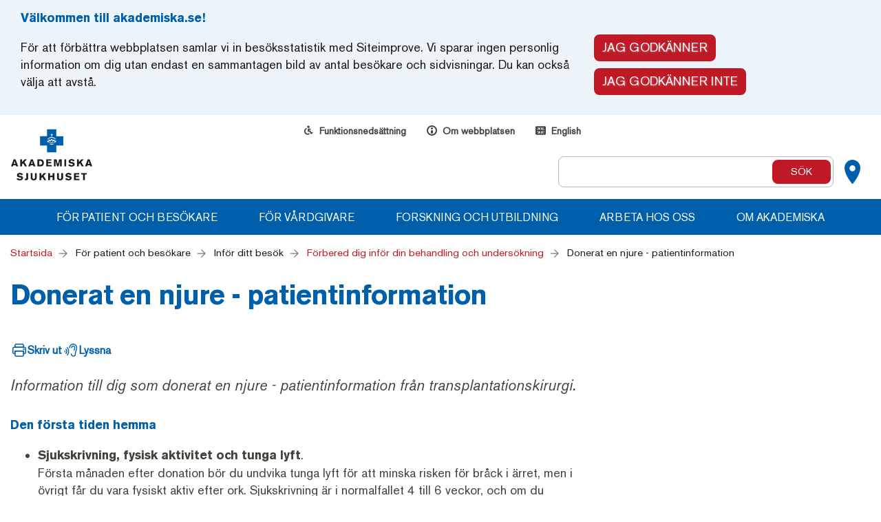

--- FILE ---
content_type: text/html; charset=utf-8
request_url: https://www.akademiska.se/for-patient-och-besokare/ditt-besok/undersokning/donerat-en-njure---patientinformation/
body_size: 11042
content:
<!DOCTYPE html>
<html lang="sv">
<head>


    <meta charset="utf-8" />
    <meta name="viewport" content="width=device-width, initial-scale=1.0" />
    <meta name="description" content="Information till dig som donerat en njure - patientinformation fr&#229;n transplantationskirurgi. " />
    <meta property="og:title" content="Donerat en njure - patientinformation" />
    <meta property="og:description" content="Information till dig som donerat en njure - patientinformation fr&#229;n transplantationskirurgi. " />
        <meta property="og:image" content="https://www.akademiska.se/contentassets/cd4ebfa557b046b3be7213310c4de9dd/genrebild-vid-delning.jpg" />
    <meta property="og:type" content="website" />
    <meta property="og:url" content="https://www.akademiska.se/for-patient-och-besokare/ditt-besok/undersokning/donerat-en-njure---patientinformation/" />

    <link href="https://www.akademiska.se/for-patient-och-besokare/ditt-besok/undersokning/donerat-en-njure---patientinformation/" rel="canonical" />

    <title>Donerat en njure - patientinformation | Akademiska</title>

    
    

    

    <link rel="stylesheet" href="/assets/css/app.main.css?nocache=1.0.0.11084">

    <!--[if IE]>
        <link rel="stylesheet" href="/assets/css/app.ie.css">
    <![endif]-->
    <!--[if IE 9]>
        <link rel="stylesheet" href="/assets/css/app.ie9.css">
    <![endif]-->
    <!--[if lt IE 9]>
        <link rel="stylesheet" href="/assets/css/app.ielt9.css">
        <script src="/assets/js/vendor.ielt9.js"></script>
    <![endif]-->


    

    <script type="text/javascript">
        var optOut = getCookie("trackerOptOut");

        if (optOut == false || optOut == null) {
            (function () {
                var sz = document.createElement('script');
                sz.type = 'text/javascript';
                sz.async = true;
                sz.src = '//siteimproveanalytics.com/js/siteanalyze_7536.js';
                var s = document.getElementsByTagName('script')[0];
                s.parentNode.insertBefore(sz, s);
            })();
        }

        function getCookie(name) {
            var nameEQ = name + "=";
            var ca = document.cookie.split(';');
            for (var i = 0; i < ca.length; i++) {
                var c = ca[i];
                while (c.charAt(0) == ' ') c = c.substring(1, c.length);
                if (c.indexOf(nameEQ) == 0) return c.substring(nameEQ.length, c.length);
            }
            return null;
        }
    </script>
</head>

<body>
    <nav aria-labelledby="skip-to-content-link">
        <a href="#skip-target" class="skip-link" id="skip-to-content-link">
            G&#229; till sidans inneh&#229;ll
        </a>
    </nav>
    
    
    <div role="complementary" aria-label="Kakor" id="cookie-bar" class="cookie-consent-sticky">
        <div class="container cookie-container">
                <div class="row">
                    <div class="col-sm-8">
                        <h4 class="cookie-header">V&#228;lkommen till akademiska.se!</h4>
                    </div>
                </div>

            <div class="row cookie-row">
                <div class="col-sm-8 cookie-text">

                    <p>F&ouml;r att&nbsp;f&ouml;rb&auml;ttra webbplatsen&nbsp;samlar vi in bes&ouml;ksstatistik&nbsp;med Siteimprove. Vi sparar ingen personlig information om dig&nbsp;utan endast en sammantagen bild av antal bes&ouml;kare&nbsp;och sidvisningar. Du kan ocks&aring; v&auml;lja att avst&aring;.</p>
                </div>
                <div class="button-group col-sm-4">
                    <button id="cookie-yes-button" class="btn btn--filled">Jag godk&#228;nner </button>
                    <button id="cookie-opt-out-button" class="btn">Jag godk&#228;nner inte</button>
                </div>
            </div>
        </div>
    </div>



<header class="">
    <script type="text/javascript">
        searchAutocompleteUrl = "https://es-eu-api03.episerver.net/PTU7HFtCHtlmMW4cMoOzr4CmxyxwtEC5/regionuppsala_index43722/";
    </script>
    <div class="container">
        <div class="logo-plus">
            <div class="logo">
                <a href="/" title="Akademiska sjukhuset - Specialister p&#229; v&#229;rd och omsorg">
                    
<img src="/globalassets/logotyper/akademiska_logo.png" alt="Logotyp" />
                </a>
            </div>

            <ul class="additional-links">
            <li>
                <div class="icon">
                    <img src="/contentassets/cd4ebfa557b046b3be7213310c4de9dd/funktionsnedsattning.svg" alt="ikon p&#229; person i rullstol" />
                </div>
                <a href="/installningar/funktionsnedsattning/">Funktionsneds&#228;ttning</a>
            </li>
            <li>
                <div class="icon">
                    <img src="/contentassets/cd4ebfa557b046b3be7213310c4de9dd/om-webbplatsen.svg" alt="ikon utropstecken" />
                </div>
                <a href="/installningar/om-webbplatsen/">Om webbplatsen</a>
            </li>
    <li class="translate">
            <img src="/frontend/img/icons/engelska.svg" alt="Ikon Engelsk flagga" />
        <a href="/en/">English</a>
    </li>
</ul>


            <ul class="support-links">
                <li class="burger-menu">
                    <a class="js-burger-nav" aria-label="Mobile menu" href="javascript: void()">
                        <div class="burger-line"></div>
                        <div class="burger-line"></div>
                        <div class="burger-line"></div>
                    </a>
                </li>
                <li class="visible-md-inline-block visible-lg-inline-block">
                    <a class="map-btn" aria-label="Kartor" href="/for-patient-och-besokare/ta-dig-till-sjukhuset/kartor/"><span>Kartor</span></a>
                </li>
                <li>
                    <a class="js-search-btn search-icon" aria-controls="search-box-mobile" role="button" data-toggle="collapse" href="#searchPanel" aria-expanded="false"><span>Search</span></a>
                    <div class="search-box">
<form Class="quick-search" action="/sok/" method="get">                                <label for="search_input" class="sr-only">S&#246;k</label>
                                <input type="text" id="search_input" name="q" class="js-search-field search-field" placeholder="">
                                <input type="submit" value="S&#246;k"/>
</form>
                    </div>
                </li>
            </ul>
            
            <div class="search-box-mobile" id="search-box-mobile" aria-hidden="true">
<form Class="quick-search" action="/sok/" method="get">                        <label for="search_input_mobile" class="sr-only">S&#246;k</label>
                        <input type="text" id="search_input_mobile" name="q" class="js-search-field search-field" placeholder="">
                        <input type="submit" value="S&#246;k" />
</form>
            </div>
        </div>
    </div>
    <nav class="main-nav" aria-label="navigation">
        <div class="container">
            <ul>
                    <li class="dropdown-parent mega-dropdown">
                            <a class="parent-link containerlink" aria-expanded="false" href="">F&#246;r patient och bes&#246;kare</a>

                            <div class="container-fluid dropdown">
                                <div class="row columns">
                                                        <div class="no-important-links column column--sections">
                        <div class="mega-dropdown-sections">
                                                        <div class="mega-dropdown-section">
                                    <h4>Ta dig till sjukhuset</h4>
                                                                    <ul>
                                                                    <li><a href="/for-patient-och-besokare/ta-dig-till-sjukhuset/adress/">Adress och kontaktuppgifter</a></li>
                            <li><a href="/for-patient-och-besokare/ta-dig-till-sjukhuset/buss/">Buss</a></li>
                            <li><a href="/for-patient-och-besokare/ta-dig-till-sjukhuset/ingangar/">Hitta till ing&#229;ng</a></li>
                            <li><a href="/for-patient-och-besokare/ta-dig-till-sjukhuset/kartor/">Kartor</a></li>
                            <li><a href="/for-patient-och-besokare/ta-dig-till-sjukhuset/parkering/">Parkering Akademiska</a></li>
                            <li><a href="/for-patient-och-besokare/ta-dig-till-sjukhuset/sjukresor/">Sjukresor</a></li>

                                    </ul>
                            </div>
                            <div class="mega-dropdown-section">
                                    <h4>Inf&#246;r ditt bes&#246;k</h4>
                                                                    <ul>
                                                                    <li><a href="/for-patient-och-besokare/ditt-besok/du-som-vantar-pa-en-kallelse/">Du som v&#228;ntar p&#229; en kallelse</a></li>
                            <li><a href="/for-patient-och-besokare/ditt-besok/for-barn-och-unga/">F&#246;r barn och unga</a></li>
                            <li><a href="/for-patient-och-besokare/ditt-besok/for-dig-som-ar-gravid/">F&#246;r dig som &#228;r gravid</a></li>
                            <li><a href="/for-patient-och-besokare/ditt-besok/undersokning/">F&#246;rbered dig inf&#246;r din behandling och unders&#246;kning</a></li>
                            <li><a href="/for-patient-och-besokare/ditt-besok/videobesok/">Videobes&#246;k</a></li>

                                    </ul>
                            </div>
                            <div class="mega-dropdown-section">
                                    <h4>Mottagningar och avdelningar</h4>
                                                                    <ul>
                                                                    <li><a href="/for-patient-och-besokare/hitta-pa-sjukhuset/a-till-o/">Alla mottagningar och avdelningar</a></li>
                            <li><a href="/for-patient-och-besokare/hitta-pa-sjukhuset/barnsjukhuset/">Barnsjukhuset</a></li>
                            <li><a href="/for-patient-och-besokare/hitta-pa-sjukhuset/barn--och-ungdomspsykiatri-bup/">Barn- och ungdomspsykiatri (BUP)</a></li>
                            <li><a href="/for-patient-och-besokare/hitta-pa-sjukhuset/provtagning/">Provtagning</a></li>
                            <li><a href="/for-patient-och-besokare/hitta-pa-sjukhuset/uppsala-care2/">Uppsala Care</a></li>

                                    </ul>
                            </div>
                            <div class="mega-dropdown-section">
                                    <h4>Tj&#228;nster och service</h4>
                                                                    <ul>
                                                                    <li><a href="/for-patient-och-besokare/pa-sjukhuset/apotek/">Apotek</a></li>
                            <li><a href="/for-patient-och-besokare/pa-sjukhuset/receptioner/">Informationsdiskar</a></li>
                            <li><a href="/for-patient-och-besokare/kontakta-oss-med-dina-fragor/vanliga-fragor-och-svar/var-kan-jag-ata-pa-sjukhuset/">Restaurang och caf&#233;</a></li>
                            <li><a href="/for-patient-och-besokare/pa-sjukhuset/sjukhusskola/">Sjukhus&#173;undervisningen</a></li>
                            <li><a href="/for-patient-och-besokare/pa-sjukhuset/sjukhuskyrkan/">Sjukhuskyrkan</a></li>

                                    </ul>
                            </div>
                            <div class="mega-dropdown-section">
                                    <h4>Patient p&#229; Akademiska</h4>
                                                                    <ul>
                                                                    <li><a href="/for-patient-och-besokare/patient-pa-akademiska/din-journal/">Din journal</a></li>
                            <li><a href="/for-patient-och-besokare/patient-pa-akademiska/patientsakerhet-och-vardkvalitet/">Kvalitet och patients&#228;kerhet</a></li>
                            <li><a href="/for-patient-och-besokare/patient-pa-akademiska/sa-kan-du-bidra-till-sjukvarden/">S&#229; kan du bidra till sjukv&#229;rden</a></li>
                            <li><a href="/for-patient-och-besokare/patient-pa-akademiska/egen-vardbegaran/">S&#246;k v&#229;rd med egen v&#229;rdbeg&#228;ran</a></li>

                                    </ul>
                            </div>
                            <div class="mega-dropdown-section">
                                    <h4>Kontakta oss med dina fr&#229;gor</h4>
                                                                    <ul>
                                                                    <li><a href="/for-patient-och-besokare/kontakta-oss-med-dina-fragor/e-tjanster/">Kontakta oss via e-tj&#228;nster</a></li>
                            <li><a href="/for-patient-och-besokare/kontakta-oss-med-dina-fragor/patientkontakt/">Patientkontakt</a></li>
                            <li><a href="/for-patient-och-besokare/patient-pa-akademiska/patientsakerhet-och-vardkvalitet/synpunkter-eller-klagomal/">Synpunkter eller klagom&#229;l p&#229; v&#229;rden</a></li>
                            <li><a href="/for-patient-och-besokare/kontakta-oss-med-dina-fragor/vanliga-fragor-och-svar/">Vanliga fr&#229;gor och svar Akademiska</a></li>

                                    </ul>
                            </div>

                        </div>
                    </div>

                                </div>
                            </div>
                    </li>
                    <li class="dropdown-parent mega-dropdown">
                            <a class="parent-link containerlink" aria-expanded="false" href="">F&#246;r v&#229;rdgivare</a>

                            <div class="container-fluid dropdown">
                                <div class="row columns">
                                                    <div class="col-md-4 column column--important-links">

                    <ul>
                            <li><a href="/for-vardgivare/sektioner/" class="read-more-link">Sektioner</a></li>
                            <li><a href="/for-vardgivare/verksamhetsomraden/" class="read-more-link">Verksamhets&#173;omr&#229;den</a></li>
                    </ul>
                </div>
                    <div class="col-md-4 column column--sections">
                        <div class="mega-dropdown-sections">
                                                        <div class="mega-dropdown-section">
                                    <h4>Specialistsjukv&#229;rd</h4>
                                                                    <ul>
                                                                    <li><a href="/for-vardgivare/specialistsjukvard/centrum-for-amyloidosdiagnostik/">Centrum f&#246;r amyloidos&#173;diagnostik</a></li>
                            <li><a href="/for-vardgivare/specialistsjukvard/luftburen-intensivvard/">Luftburen intensivv&#229;rd LIV</a></li>
                            <li><a href="/for-vardgivare/specialistsjukvard/nationell-hogspecialiserad-vard/">Nationell h&#246;gspecialiserad v&#229;rd</a></li>
                            <li><a href="/for-vardgivare/specialistsjukvard/prislista---patienter-utanfor-lanet/">Prislista - patienter utanf&#246;r l&#228;net</a></li>
                            <li><a href="/for-vardgivare/verksamhetsomraden/akademiska-barnsjukhuset/protonstralning-for-barn/">Protonstr&#229;lning f&#246;r barn</a></li>
                            <li><a href="/for-vardgivare/specialistsjukvard/traumavard-pa-akademiska-sjukhuset/">Traumacentrum</a></li>
                            <li><a href="/for-patient-och-besokare/hitta-pa-sjukhuset/uppsala-care2/">Uppsala Care</a></li>
                            <li><a href="/for-vardgivare/specialistsjukvard/uppsala-comprehensive-cancer-centre/">Uppsala Comprehensive Cancer Centre</a></li>

                                    </ul>
                            </div>
                            <div class="mega-dropdown-section">
                                    <h4>St&#246;d och omsorg</h4>
                                                                    <ul>
                                                                    <li><a href="/for-vardgivare/stod-och-omsorg/barnskyddsteamet/">Barnskyddsteamet</a></li>
                            <li><a href="/for-vardgivare/stod-och-omsorg/centrala-barnhalsovarden-i-region-uppsala/">Centrala barnh&#228;lsov&#229;rden i Region Uppsala</a></li>
                            <li><a href="/for-vardgivare/sektioner/vald-i-nara-relation-och-sexuellt-vald/">Kvinnofridsenheten</a></li>
                            <li><a href="https://regionuppsala.se/palliativ">Palliativ v&#229;rd och palliativa konsultteamet - v&#229;rdgivare</a></li>
                            <li><a href="/for-patient-och-besokare/patient-pa-akademiska/patientsakerhet-och-vardkvalitet/">Patients&#228;kerhet och v&#229;rdkvalitet</a></li>
                            <li><a href="/for-vardgivare/stod-och-omsorg/vardadministrativ-service-vas/">V&#229;rdadministrativ service (VAS)</a></li>
                            <li><a href="/for-vardgivare/sektioner/Vardhygien/">V&#229;rdhygien</a></li>

                                    </ul>
                            </div>
                            <div class="mega-dropdown-section">
                                    <h4>Akademiska laboratoriet</h4>
                                                                    <ul>
                                                                    <li><a href="/for-vardgivare/verksamhetsomraden/akademiska-laboratoriet/">Akademiska laboratoriet</a></li>
                            <li><a href="/for-vardgivare/verksamhetsomraden/akademiska-laboratoriet/provtagningsanvisningar2/">Provtagningsanvisningar</a></li>
                            <li><a href="http://www.labhandbok.se/">S&#246;k analys</a></li>

                                    </ul>
                            </div>

                        </div>
                    </div>

                                </div>
                            </div>
                    </li>
                    <li class="dropdown-parent mega-dropdown">
                            <a class="parent-link containerlink" aria-expanded="false" href="">Forskning och utbildning</a>

                            <div class="container-fluid dropdown">
                                <div class="row columns">
                                                        <div class="no-important-links column column--sections">
                        <div class="mega-dropdown-sections">
                                                        <div class="mega-dropdown-section">
                                    <h4>Forskning</h4>
                                                                    <ul>
                                                                    <li><a href="/forskning-och-utbildning/forskning/enheten-for-forskningsstod/">Enheten f&#246;r forskningsst&#246;d (EFS)</a></li>
                            <li><a href="/forskning-och-utbildning/forskning/lakemedelsprovning---ctis/">L&#228;kemedels&#173;pr&#246;vning - CTIS</a></li>
                            <li><a href="https://medtech.uu.se/">Medtech Science &amp; Innovation</a></li>
                            <li><a href="https://www.uppsalabiobank.uu.se/">Uppsala Biobank (UCR)</a></li>
                            <li><a href="https://www.ucr.uu.se/sv/">Uppsala Clinical Research Center (UCR)</a></li>
                            <li><a href="/forskning-och-utbildning/forskning/samarbete-med-uppsala-universitet/">Uppsala universitet och Akademiska sjukhuset</a></li>

                                    </ul>
                            </div>
                            <div class="mega-dropdown-section">
                                    <h4>Utbildning</h4>
                                                                    <ul>
                                                                    <li><a href="/forskning-och-utbildning/utbildning/at/">Allm&#228;ntj&#228;nstg&#246;ring (AT)</a></li>
                            <li><a href="/forskning-och-utbildning/utbildning/grund-us/">Grund-us</a></li>
                            <li><a href="/forskning-och-utbildning/utbildning/kliniska-placeringar/">Kliniska placeringar</a></li>
                            <li><a href="/forskning-och-utbildning/utbildning/kliniskt-traningscentrum-ktc/">Kliniskt tr&#228;ningscentrum Region Uppsala (KTC)</a></li>
                            <li><a href="/arbeta-hos-oss/kliniskt-utvecklingsar/">Kliniskt utvecklings&#229;r (KU&#197;)</a></li>
                            <li><a href="/arbeta-hos-oss/professionssteget/">Professionssteget</a></li>
                            <li><a href="/forskning-och-utbildning/utbildning/st/">Specialiserings&#173;tj&#228;nstg&#246;ring (ST)</a></li>

                                    </ul>
                            </div>
                            <div class="mega-dropdown-section">
                                    <h4>Centre of excellence</h4>
                                                                    <ul>
                                                                    <li><a href="/forskning-och-utbildning/centre-of-excellence/forskningsomraden/">Forskningsomr&#229;den</a></li>
                            <li><a href="/forskning-och-utbildning/centre-of-excellence/inflammation2/">Inflammation</a></li>
                            <li><a href="/forskning-och-utbildning/centre-of-excellence/endokrina-tumorer/">Endokrina tum&#246;rer</a></li>
                            <li><a href="/forskning-och-utbildning/centre-of-excellence/neurotrauma/">Neurotrauma</a></li>
                            <li><a href="/forskning-och-utbildning/centre-of-excellence/typ-1-diabetes/">Typ 1-diabetes</a></li>
                            <li><a href="/forskning-och-utbildning/centre-of-excellence/aorta/">Aorta</a></li>

                                    </ul>
                            </div>
                            <div class="mega-dropdown-section">
                                    <h4>Forskningsrelaterat</h4>
                                                                    <ul>
                                                                    <li><a href="https://regionuppsala.se/samverkanswebben/it-service-och-fastighet/it-system/sas-viya/bestallning-av-data-for-forskning/">Best&#228;llning av data f&#246;r forskning</a></li>
                            <li><a href="/forskning-och-utbildning/forskningsrelaterat/stod-till-forskning/">Forskningsst&#246;d inom laboratorieverksamhet</a></li>
                            <li><a href="/forskning-och-utbildning/forskningsrelaterat/genomfora-klinisk-forskning/">Genomf&#246;ra klinisk forskning</a></li>
                            <li><a href="/forskning-och-utbildning/forskningsrelaterat/har-bedriver-vi-forskning/">H&#228;r bedriver vi forskning</a></li>
                            <li><a href="/forskning-och-utbildning/forskningsrelaterat/medicinska-biblioteket/">Medicinska biblioteket</a></li>
                            <li><a href="/for-vardgivare/sektioner/klinisk-kemi-och-farmakologi/regarding-revocation-of-akademiska-laboratoriets-accreditation-for-the-areas-of-clinical-chemistry-and-clinical-pharmacology/">Revocation of Akademiska Laboratoriet’s accreditation</a></li>

                                    </ul>
                            </div>
                            <div class="mega-dropdown-section">
                                    <h4>Sk&#228;nk  bidrag till forskning och utveckling</h4>
                                                                    <ul>
                                                                    <li><a href="/forskning-och-utbildning/skank--bidrag-till-forskning-och-utveckling/stod-forskningen/">St&#246;d forskningen</a></li>

                                    </ul>
                            </div>
                            <div class="mega-dropdown-section">
                                    <h4>Utveckling och innovation</h4>
                                                                    <ul>
                                                                    <li><a href="/forskning-och-utbildning/innovation-akademiska2/precisionsmedicin/">Precisionsmedicin</a></li>
                            <li><a href="/forskning-och-utbildning/innovation-akademiska2/atmp-centrum/">ATMP-centrum</a></li>
                            <li><a href="https://regionuppsala.se/samverkanswebben/samverkan-och-utveckling/regional-utveckling/region-uppsala-innovation/">Region Uppsala Innovation</a></li>
                            <li><a href="/forskning-och-utbildning/innovation-akademiska2/granbyprojektet/">Gr&#228;nbyprojektet</a></li>

                                    </ul>
                            </div>

                        </div>
                    </div>

                                </div>
                            </div>
                    </li>
                    <li class="dropdown-parent mega-dropdown">
                            <a class="parent-link" href="/arbeta-hos-oss/">Arbeta hos oss</a>

                            <div class="container-fluid dropdown">
                                <div class="row columns">
                                                    <div class="col-md-4 column column--important-links">

                    <ul>
                            <li><a href="/arbeta-hos-oss/arbeta-inom-kirurgi-och-urologi/" class="read-more-link">Arbeta inom kirurgi och urologi</a></li>
                            <li><a href="/arbeta-hos-oss/arbeta-inom-kvinnosjukvarden/" class="read-more-link">Arbeta inom kvinnosjukv&#229;rden</a></li>
                            <li><a href="/arbeta-hos-oss/arbeta-pa-neuro/" class="read-more-link">Arbeta p&#229; neuro</a></li>
                            <li><a href="/arbeta-hos-oss/studielon/" class="read-more-link">Studiel&#246;n</a></li>
                            <li><a href="/arbeta-hos-oss/vax-in-i-rollen/" class="read-more-link">V&#228;x in i rollen</a></li>
                            <li><a href="/arbeta-hos-oss/kompetensmodellen/" class="read-more-link">Kompetensmodellen</a></li>
                            <li><a href="/arbeta-hos-oss/bemanningsenheten/" class="read-more-link">Bemanningsenheten</a></li>
                    </ul>
                </div>
                    <div class="col-md-4 column column--sections">
                        <div class="mega-dropdown-sections">
                            
                        </div>
                    </div>

                                </div>
                            </div>
                    </li>
                    <li class="dropdown-parent mega-dropdown">
                            <a class="parent-link containerlink" aria-expanded="false" href="">Om Akademiska</a>

                            <div class="container-fluid dropdown">
                                <div class="row columns">
                                                        <div class="no-important-links column column--sections">
                        <div class="mega-dropdown-sections">
                                                        <div class="mega-dropdown-section">
                                    <h4>Sjukhusets organisation</h4>
                                                                    <ul>
                                                                    <li><a href="/om-oss/organisation/sjukhusledning/">Sjukhusledning</a></li>
                            <li><a href="/for-vardgivare/verksamhetsomraden/">Verksamhetsomr&#229;den</a></li>
                            <li><a href="/for-vardgivare/sektioner/">Sektioner</a></li>
                            <li><a href="/for-patient-och-besokare/hitta-pa-sjukhuset/a-till-o/">Mottagningar och avdelningar</a></li>

                                    </ul>
                            </div>
                            <div class="mega-dropdown-section">
                                    <h4>S&#229; jobbar vi</h4>
                                                                    <ul>
                                                                    <li><a href="/om-oss/sa-jobbar-vi/akademiska-sjukhusets-strategi/">Akademiska sjukhusets strategi</a></li>
                            <li><a href="/om-oss/sa-jobbar-vi/kvalitetsbokslut/">Kvalitetsbokslut</a></li>
                            <li><a href="/om-oss/sa-jobbar-vi/uppsala-orebro-sjukvardsregion/">Sjukv&#229;rdsregion Mellansverige</a></li>
                            <li><a href="/om-oss/sa-jobbar-vi/miljo/">Milj&#246;</a></li>
                            <li><a href="/om-oss/sa-jobbar-vi/saker-och-effektiv-lakemedelskedja/">S&#228;ker och effektiv l&#228;kemedelskedja</a></li>

                                    </ul>
                            </div>
                            <div class="mega-dropdown-section">
                                    <h4>Kontakta oss</h4>
                                                                    <ul>
                                                                    <li><a href="/om-oss/kontakta-oss/telefon-vaxel/">Telefon (v&#228;xel) 018-611 00 00</a></li>
                            <li><a href="/om-oss/kontakta-oss/postadress/">Postadress</a></li>
                            <li><a href="/om-oss/kontakta-oss/fler-kontaktuppgifter/">Fler kontaktuppgifter</a></li>
                            <li><a href="/for-patient-och-besokare/pa-sjukhuset/receptioner/">Informationsdiskar</a></li>

                                    </ul>
                            </div>
                            <div class="mega-dropdown-section">
                                    <h4>F&#246;r personal</h4>
                                                                    <ul>
                                                                    <li><a href="/om-oss/for-personal/friskhuset/">Friskhuset</a></li>
                            <li><a href="/om-oss/for-personal/timavlonad/">Timavl&#246;nad</a></li>
                            <li><a href="/om-oss/for-personal/docplus/">DocPlus - styrande dokument och riktlinjer</a></li>

                                    </ul>
                            </div>
                            <div class="mega-dropdown-section">
                                    <h4>Press och kommunikation</h4>
                                                                    <ul>
                                                                    <li><a href="/press-kommuniker/">Presskommunik&#233;er olycksfall</a></li>
                            <li><a href="/om-oss/press-och-kommunikation/presskontakt-och-kommunikationsfragor/">Presskontakt och kommunikations&#173;fr&#229;gor</a></li>
                            <li><a href="/om-oss/press-och-kommunikation/pressrum/">Pressrum</a></li>
                            <li><a href="/om-oss/press-och-kommunikation/poddar/">Poddar</a></li>
                            <li><a href="/om-oss/press-och-kommunikation/studiebesok-pa-akademiska-sjukhuset/">Studiebes&#246;k p&#229; Akademiska sjukhuset</a></li>

                                    </ul>
                            </div>
                            <div class="mega-dropdown-section">
                                    <h4>Om Akademiska sjukhuset</h4>
                                                                    <ul>
                                                                    <li><a href="/om-oss/om-akademiska-sjukhuset/om-akademiska/">Om Akademiska</a></li>
                            <li><a href="/om-oss/om-akademiska-sjukhuset/arsredovisning-kvalitetsbokslut-och-korta-fakta/">&#197;rsredovisning och korta fakta</a></li>
                            <li><a href="/om-oss/om-akademiska-sjukhuset/fonder-och-stiftelser/">Fonder och stiftelser</a></li>
                            <li><a href="/om-oss/om-akademiska-sjukhuset/historik/">Historik</a></li>
                            <li><a href="/om-oss/om-akademiska-sjukhuset/behandling-av-personuppgifter-vid-akademiska-sjukhuset/">Behandling av personuppgifter vid Akademiska sjukhuset</a></li>
                            <li><a href="/om-oss/om-akademiska-sjukhuset/swedish-university-hospital-alliance/">Swedish University Hospital Alliance</a></li>

                                    </ul>
                            </div>

                        </div>
                    </div>

                                </div>
                            </div>
                    </li>
            </ul>
        </div>
        <div class="container">
            <ul class="additional-links-mobile">
            <li>
                <div class="icon">
                    <img src="/contentassets/cd4ebfa557b046b3be7213310c4de9dd/funktionsnedsattning.svg" alt="ikon p&#229; person i rullstol" />
                </div>
                <a href="/installningar/funktionsnedsattning/">Funktionsneds&#228;ttning</a>
            </li>
            <li>
                <div class="icon">
                    <img src="/contentassets/cd4ebfa557b046b3be7213310c4de9dd/om-webbplatsen.svg" alt="ikon utropstecken" />
                </div>
                <a href="/installningar/om-webbplatsen/">Om webbplatsen</a>
            </li>
    <li class="translate">
            <img src="/frontend/img/icons/engelska.svg" alt="Ikon Engelsk flagga" />
        <a href="/en/">English</a>
    </li>
</ul>

        </div>
    </nav>
</header>



    

<div id="skip-target"></div>

<main id="MainContentArea">
    <article>
        <div class="container">
            <div class="row">
                <div class="col-md-12">

<div class="rs_skip breadcrumbs hidden-xs">
            <a href="/">Startsida</a>
            <span class="arrow">F&#246;r patient och bes&#246;kare</span>
            <span class="arrow">Inf&#246;r ditt bes&#246;k</span>
            <a href="/for-patient-och-besokare/ditt-besok/undersokning/">F&#246;rbered dig inf&#246;r din behandling och unders&#246;kning</a>
            <span class="arrow">Donerat en njure - patientinformation</span>
</div>



                        <h1 class="word-break">Donerat en njure - patientinformation</h1>
<ul class="page-functions">
    <li class="hidden-sm hidden-xs">
        <a href="javascript:window.print();" class="print">Skriv ut</a>
    </li>
    <li>
        <div id="readspeaker_button1" class="listen-icon rs_skip">
            <a class="listen" accesskey="L" href="https://app-eu.readspeaker.com/cgi-bin/rsent?customerid=5183&amp;lang=sv_se&amp;readid=MainContentArea&amp;url=http://www.akademiska.se/for-patient-och-besokare/ditt-besok/undersokning/donerat-en-njure---patientinformation/" onclick="readpage(this.href, 'xp1');return false;">Lyssna</a>
        </div>
    </li>
</ul>


                    <div class="rs_skip rs_preserve" id='xp1'></div>
                </div>
            </div>
        </div>
        




    <div class="container">
        <div class="row content-wrapper">
            <div class="col-md-8 content">
                                    <div class="editor-content intro"><p>Information till dig som donerat en njure - patientinformation från transplantationskirurgi.</p></div>
                                    <div class="editor-content">
                        <h4>Den första tiden hemma</h4>
<ul>
<li><strong>Sjukskrivning, fysisk aktivitet och tunga lyft</strong>.<br /> Första månaden efter donation bör du undvika tunga lyft för att minska risken för bråck i ärret, men i övrigt får du vara fysiskt aktiv efter ork. Sjukskrivning är i normalfallet 4 till 6 veckor, och om du behöver förlängd tid utöver detta kan Du vända Dig till oss eller den njurmedicinare på hemorten som gjorde donatorutredningen.</li>
<li><strong>Trötthet.<br /></strong> Det är vanligt att den som donerat en njure känner sig trött första tiden efter operationen och att orken tar slut snabbare än tidigare. Detta är övergående och efter en drygmånad har man återhämtat sig.</li>
<li><strong>Smärta</strong>.<br /> Upplevelsen av smärta är olika för olika individer, men de flesta behöver tasmärtstillande tabletter under den första tiden hemma. Smärtan i operationsområdet och bak iryggen där njuren suttit försvinner steg för steg. Pirrningar i och kring själva ärret kan kvarstå under en något längre tid.</li>
<li><strong>Nedstämdhet</strong>.<br /> En känsla av nedstämdhet förekommer hos en del donatorer den första tiden.Det kan bero på att den anspänning man haft under utredningen och före operationen släppernär allt väl är över. Donatorns välbefinnande påverkas också av hur mottagaren mår och hurden donerade njuren fungerar.</li>
</ul>
<h4>På lång sikt</h4>
<p>Efter att du donerat en njure kan du leva ett helt normalt liv. Du kan äta, dricka, arbeta, sporta och göra allt som du gjort tidigare. När man givit bort en av sina njurar har man bara halva sin njurfunktion kvar. Även om kroppen till viss del kompenserar förlusten av ena njuren så har du förlorat en del av reserven varför det är viktigt att i tid upptäcka tillstånd som kan&nbsp; skada njuren och som kan uppkomma när man blir äldre i form av exempelvis högt blodtryck, diabetes, njursten, upprepade urinvägsinfektioner, höga blodfetter, tumörer, prostataförstoring hos män, mm. Du kan minska risken genom att leva ett sunt liv och se till att du håller din vikt, inte röker samt att du dricker ordentligt med vätska.<br />Det är också viktigt att du går på de återbesök vi rekommenderar så att eventuell uppkomst av dessa tillstånd upptäcks tidigt.<br />Att föda barn efter en njurdonation möter inget hinder, men man bör vänta med en graviditet tills man återhämtat sig efter donationen, det vill säga 6–12 månader.</p>
<h4>Återbesök</h4>
<ul>
<li>Tre månader efter operationen kommer vi att kalla dig till ett återbesök hos<br />transplantationskirurg, antingen här i Uppsala eller till den njurmedicinska mottagningen på hemorten.</li>
<li>Årskontroll. Vi kommer även att se till att du kontrolleras hos njurmedicinare efter 1 år och därefter minst vart femte år. Förutom dessa kontroller rekommenderar vi att du går på årliga kontroller på njurmedicinska kliniken där utredningen gjordes eller hos din husläkare.</li>
</ul>
<p>Om det skulle dyka upp några frågor med anledning av att du donerat en njure kan du<br />i första hand vända dig till den njurmedicinska klinik där utredningen gjordes, men du<br />är även välkommen att ta kontakt med oss på transplantationskirurgen</p>
                    </div>


            </div>
        </div>
    </div>




<div class="container">
    <div class="row content-wrapper">
        <div class="col-md-12 content">
            <span class="meta-data">
                                    <span class="meta-data-span">
                        Senast uppdaterad: 2018-05-28 av Filippa Karlsson, Webbkommunikationsenheten personal
                    </span>
                            </span>
        </div>
    </div>
</div>



        <div class="back-to-top visible-sm visible-xs">
            <a class="back-to-top__link" href="#MainContentArea">
                <svg clip-rule="evenodd" fill-rule="evenodd" stroke-linejoin="round" stroke-miterlimit="2" viewBox="0 0 24 24" xmlns="http://www.w3.org/2000/svg" width="38" fill="#BE1924" class="back-to-top__icon">
                    <path d="m2.019 11.993c0 5.518 4.48 9.998 9.998 9.998 5.517 0 9.997-4.48 9.997-9.998s-4.48-9.998-9.997-9.998c-5.518 0-9.998 4.48-9.998 9.998zm1.5 0c0-4.69 3.808-8.498 8.498-8.498s8.497 3.808 8.497 8.498-3.807 8.498-8.497 8.498-8.498-3.808-8.498-8.498zm4.715-1.528s1.505-1.502 3.259-3.255c.147-.146.338-.219.53-.219s.384.073.53.219c1.754 1.753 3.259 3.254 3.259 3.254.145.145.217.336.216.527 0 .191-.074.383-.22.53-.293.293-.766.294-1.057.004l-1.978-1.978v6.694c0 .413-.336.75-.75.75s-.75-.337-.75-.75v-6.694l-1.978 1.979c-.29.289-.762.286-1.055-.007-.147-.146-.22-.338-.221-.53-.001-.19.071-.38.215-.524z" fill-rule="nonzero"></path>
                </svg><span>Tillbaka till toppen</span>
            </a>
        </div>
    </article>
</main>



<footer>
    <div class="container">
        <div class="row">
            <div class="col-md-3 col-sm-6">
                <div><div>    <h3>Hitta och kontakta oss</h3>
<div class="editor-content">
    <p>Akademiska sjukhuset<br />751 85, Uppsala</p>
<p>Telefon (v&auml;xel): 018-611 00 00<br /><br /></p>
</div>
    <ul>

            <li>
                <a href="/for-patient-och-besokare/ta-dig-till-sjukhuset/kartor/">Karta</a>
            </li>
            <li>
                <a href="/for-patient-och-besokare/hitta-pa-sjukhuset/a-till-o/">Hitta mottagning</a>
            </li>
            <li>
                <a title="1177" href="https://www.1177.se/Uppsala-lan/" target="_blank">1177 - E-tj&#228;nster</a>
            </li>
            <li>
                <a href="/for-patient-och-besokare/patient-pa-akademiska/patientsakerhet-och-vardkvalitet/synpunkter-eller-klagomal/">Synpunkter och klagom&#229;l p&#229; v&#229;rden</a>
            </li>
            <li>
                <a href="/installningar/synpunkter-pa-webbplatsen/">Synpunkter eller fr&#229;gor om webbplatsen</a>
            </li>
            <li>
                <a title="S&#229; behandlar vi dina personuppgifter" href="/om-oss/om-akademiska-sjukhuset/behandling-av-personuppgifter-vid-akademiska-sjukhuset/" target="_top">S&#229; behandlar vi dina personuppgifter</a>
            </li>
    </ul>
</div></div>
            </div>
            <div class="col-md-3 col-sm-6">
                <div><div>    <h3>Pressmeddelanden och nyheter</h3>

<div class="list-block">
    <ul>
                    <li class="list-block-item">
                            <h4><a href="https://via.tt.se/pressmeddelande/4217238/uppgraderad-mr-linac-mojliggor-mer-precis-stralbehandling-av-rorliga-tumorer?lang=sv">Uppgraderad MR-Linac m&#246;jligg&#246;r mer precis str&#229;lbehandling av r&#246;rliga tum&#246;rer</a></h4>
                                                    <span class="date">22 januari kl 07:00</span>

                    </li>
                    <li class="list-block-item">
                            <h4><a href="https://via.tt.se/pressmeddelande/4191327/sjukhusvard-i-hemmet-nytt-alternativ-for-patienter-inom-infektion-och-kirurgi?lang=sv">Sjukhusv&#229;rd i hemmet - nytt alternativ f&#246;r patienter inom infektion och kirurgi</a></h4>
                                                    <span class="date">16 december kl 08:00</span>

                    </li>
                    <li class="list-block-item">
                            <h4><a href="https://via.tt.se/pressmeddelande/4160320/halsoriskbedomning-klar-falubors-exponering-for-metaller-har-undersokts?lang=sv">H&#228;lsoriskbed&#246;mning klar: Falubors exponering f&#246;r metaller har unders&#246;kts</a></h4>
                                                    <span class="date">10 december kl 15:00</span>

                    </li>
                    <li class="list-block-item">
                            <h4><a href="https://via.tt.se/pressmeddelande/4178953/uppdaterad-misstankt-for-forgiftningarna-haktad-for-grov-misshandel?lang=sv">Uppdaterad: Misst&#228;nkt f&#246;r f&#246;rgiftningarna h&#228;ktad f&#246;r grov misshandel</a></h4>
                                                    <span class="date">08 december kl 11:04</span>

                    </li>
                    <li class="list-block-item">
                            <h4><a href="https://via.tt.se/pressmeddelande/4177842/en-person-anhallen-misstankt-for-forgiftningarna?lang=sv">En person anh&#229;llen misst&#228;nkt f&#246;r f&#246;rgiftningarna</a></h4>
                                                    <span class="date">06 december kl 13:26</span>

                    </li>


    </ul>
    <a href="/link/44fbd37a094545b89688b6c05fde86a1.aspx" class="read-more-link">Till pressrummet</a>
</div>

</div></div>
            </div>
            <div class="col-md-3 col-sm-6">
                <div><div>    <h3>Evenemang</h3>

<div class="list-block">
        <ul>
                <li class="list-block-item">
                        <h4><a href="/om-oss/events/alla-evenemang/official-launch-of-forskningskompassen-the-research-compass--your-digital-guide-through-the-research-process/">Official launch of Forskningskompassen (the Research Compass) – your digital guide through the research process</a></h4>
                                            <span>
                                05 februari kl 09:00
                        </span>
                </li>
                <li class="list-block-item">
                        <h4><a href="/om-oss/events/alla-evenemang/invigning-av-forskningskompassen--din-digitala-vagledning-genom-forskningsprocessen/">Invigning av Forskningskompassen – din digitala v&#228;gledning genom forskningsprocessen</a></h4>
                                            <span>
                                05 februari kl 09:00
                        </span>
                </li>
        </ul>
    <a href="/link/05a5b8acb4ed41069a038deb845dfafa.aspx" class="read-more-link">Se alla evenemang</a>
</div>
</div></div>
            </div>
            <div class="col-md-3 col-sm-6">
                <div><div>    <h3>F&#246;lj oss</h3>
<div class="editor-content">
    
</div>
    <ul>

            <li>
                <a title="Facebook" href="https://www.facebook.com/Akademiska/" target="_blank">Facebook</a>
            </li>
            <li>
                <a href="https://www.facebook.com/jobbahosossakademiska/" target="_blank">Facebook Jobba hos oss</a>
            </li>
            <li>
                <a title="Instagram" href="https://www.instagram.com/akademiskasjukhuset/" target="_blank">Instagram</a>
            </li>
            <li>
                <a title="Linkedin" href="https://www.linkedin.com/company/akademiska-sjukhuset/">Linkedin</a>
            </li>
    </ul>
</div><div>    <h3>L&#228;nkar</h3>
<div class="editor-content">
    
</div>
    <ul>

            <li>
                <a href="/om-oss/for-personal/timavlonad/">Timmis</a>
            </li>
            <li>
                <a href="/arbeta-hos-oss/lediga-tjanster/">Lediga tj&#228;nster</a>
            </li>
            <li>
                <a href="/for-vardgivare/verksamhetsomraden/akademiska-laboratoriet/provtagningsanvisningar2/">Provtagningsanvisningar</a>
            </li>
            <li>
                <a href="/for-patient-och-besokare/patient-pa-akademiska/ge-blod/">Ge blod</a>
            </li>
            <li>
                <a title="Kvinnofridslinjen 116 016" href="https://kvinnofridslinjen.se/" target="_blank">Kvinnofridslinjen 116 016</a>
            </li>
            <li>
                <a href="/for-patient-och-besokare/hitta-pa-sjukhuset/barnsjukhuset/vill-du-donera-brostmjolk/">Vill du donera br&#246;stmj&#246;lk?</a>
            </li>
            <li>
                <a title="En podd om cancer" href="/om-oss/press-och-kommunikation/poddar/en-podd-om-cancer/" target="_blank">En podd om cancer</a>
            </li>
            <li>
                <a title="Intensivv&#229;rdspodden" href="/for-patient-och-besokare/hitta-pa-sjukhuset/a-till-o/centrala-intensivvardsavdelningen-70-g-civa/intensivvardspodden/" target="_blank">Intensivv&#229;rdspodden</a>
            </li>
    </ul>
</div></div>
            </div>
        </div>
        <div class="footer-logo">
            <figure>
                <img src="/globalassets/logotyper/akademiska_logo.png" alt="Akademiska sjukhuset - Specialister p&#229; v&#229;rd och omsorg">
            </figure>

            <a href="https://www.regionuppsala.se/ " class="bottom-link right-logo-footer">
                <img src="/globalassets/logotyper/region-uppsala-logo.svg" alt="Region Uppsala.">
            </a>
        </div>
    </div>

</footer>

<script src="https://f1-eu.readspeaker.com/script/5183/ReadSpeaker.js?pids=embhl"></script>



<!--[if gt IE 8]>
    <script src="/assets/js/vendor.iegt8.js"></script>
<![endif]-->
<!--[if !IE]><!-->
<script src="/assets/js/vendor.notie.js"></script>
<!--<![endif]-->

<script src="/assets/js/vendor.main.js"></script>

<script src="/bundles/mainjs?v=KhSYEidXXeWZNARp7_HSfdYAoFLCVqtQ_TVVAPZJGww1"></script>


    
    


    <script type="text/javascript" src="https://dl.episerver.net/13.6.1/epi-util/find.js"></script>
<script type="text/javascript">
if(typeof FindApi === 'function'){var api = new FindApi();api.setApplicationUrl('/');api.setServiceApiBaseUrl('/find_v2/');api.processEventFromCurrentUri();api.bindWindowEvents();api.bindAClickEvent();api.sendBufferedEvents();}
</script>


    <script type="text/javascript">
        var cookieCheck = getCookie("trackerOptOut");
        if (cookieCheck == null) {
            var bar = document.getElementById("cookie-bar");
            bar.style.display = "block";
        }
        document.getElementById("cookie-yes-button").addEventListener("click",
            function () {
                setCookie("trackerOptOut", false, 365);
                bar.style.display = "none";
            });

        document.getElementById("cookie-opt-out-button").addEventListener("click",
            function () {
                setCookie("trackerOptOut", true, 365);
                bar.style.display = "none";
                location.reload();
            });

        function setCookie(name, value, days) {
            var expires = "";
            if (days) {
                var date = new Date();
                date.setTime(date.getTime() + (days * 24 * 60 * 60 * 1000));
                expires = "; expires=" + date.toUTCString();
            }
            document.cookie = name + "=" + (value || "") + expires + "; path=/";
        }

        function getCookie(name) {
            var nameEQ = name + "=";
            var ca = document.cookie.split(';');
            for (var i = 0; i < ca.length; i++) {
                var c = ca[i];
                while (c.charAt(0) == ' ') c = c.substring(1, c.length);
                if (c.indexOf(nameEQ) == 0) return c.substring(nameEQ.length, c.length);
            }
            return null;
        }
    </script>
</body>
</html>


--- FILE ---
content_type: image/svg+xml
request_url: https://www.akademiska.se/assets/img/location-icon.svg
body_size: 1177
content:
<?xml version="1.0" encoding="UTF-8" standalone="no"?>
<svg width="23px" height="35px" viewBox="0 0 23 35" version="1.1" xmlns="http://www.w3.org/2000/svg" xmlns:xlink="http://www.w3.org/1999/xlink">
    <!-- Generator: Sketch 46.2 (44496) - http://www.bohemiancoding.com/sketch -->
    <title>icons8-location_filled</title>
    <desc>Created with Sketch.</desc>
    <defs></defs>
    <g id="Symbols" stroke="none" stroke-width="1" fill="none" fill-rule="evenodd">
        <g id="Header-3---search-active" transform="translate(-1257.000000, -67.000000)" fill-rule="nonzero" fill="#005FAB">
            <g id="icons8-location_filled" transform="translate(1257.000000, 67.000000)">
                <path d="M11.5,0 C5.16040075,0 0,5.23518917 0,11.6666667 C0,21.9576007 10.5145262,34.2309574 10.9609375,34.749349 C11.0985106,34.9088542 11.2922367,35 11.5,35 C11.7218019,34.9857586 11.9014894,34.9088542 12.0390625,34.749349 C12.4854738,34.2224123 23,21.7382812 23,11.6666667 C23,5.23518917 17.8396,0 11.5,0 Z M11.5,8.02083333 C13.8808594,8.02083333 15.8125,9.98046875 15.8125,12.3958333 C15.8125,14.8111979 13.8808594,16.7708333 11.5,16.7708333 C9.11914062,16.7708333 7.1875,14.8111979 7.1875,12.3958333 C7.1875,9.98046875 9.11914062,8.02083333 11.5,8.02083333 Z" id="Shape"></path>
            </g>
        </g>
    </g>
</svg>

--- FILE ---
content_type: image/svg+xml
request_url: https://www.akademiska.se/assets/img/search-icon.svg
body_size: 1242
content:
<?xml version="1.0" encoding="UTF-8" standalone="no"?>
<svg width="32px" height="33px" viewBox="0 0 32 33" version="1.1" xmlns="http://www.w3.org/2000/svg" xmlns:xlink="http://www.w3.org/1999/xlink">
    <!-- Generator: Sketch 46.2 (44496) - http://www.bohemiancoding.com/sketch -->
    <title>icons8-search_filled</title>
    <desc>Created with Sketch.</desc>
    <defs></defs>
    <g id="Symbols" stroke="none" stroke-width="1" fill="none" fill-rule="evenodd">
        <g id="Header-3" transform="translate(-1197.000000, -68.000000)" fill-rule="nonzero" fill="#005FAB">
            <g id="icons8-search_filled" transform="translate(1197.000000, 68.000000)">
                <path d="M12.7624633,0 C5.70674524,0 0,5.75017946 0,12.8595989 C0,19.969019 5.70674524,25.7191977 12.7624633,25.7191977 C15.2815251,25.7191977 17.6129036,24.9745702 19.5894428,23.7098854 L28.8093842,33 L32,29.7851003 L22.8973607,20.6368195 C24.5337247,18.4738539 25.5249267,15.7937856 25.5249267,12.8595989 C25.5249267,5.75017946 19.8181822,0 12.7624633,0 Z M12.7624633,3.02578797 C18.1671556,3.02578797 22.5219941,7.4137713 22.5219941,12.8595989 C22.5219941,18.3054264 18.1671556,22.6934097 12.7624633,22.6934097 C7.35777107,22.6934097 3.00293255,18.3054264 3.00293255,12.8595989 C3.00293255,7.4137713 7.35777107,3.02578797 12.7624633,3.02578797 Z" id="Shape"></path>
            </g>
        </g>
    </g>
</svg>

--- FILE ---
content_type: image/svg+xml
request_url: https://www.akademiska.se/assets/img/arrow-red-right.svg
body_size: 856
content:
<?xml version="1.0" encoding="UTF-8" standalone="no"?>
<svg width="23px" height="22px" viewBox="0 0 23 22" version="1.1" xmlns="http://www.w3.org/2000/svg" xmlns:xlink="http://www.w3.org/1999/xlink">
    <!-- Generator: Sketch 46.2 (44496) - http://www.bohemiancoding.com/sketch -->
    <title>Red right Arrow</title>
    <desc>Created with Sketch.</desc>
    <defs></defs>
    <g id="Symbols" stroke="none" stroke-width="1" fill="none" fill-rule="evenodd">
        <g id="Red-right-Arrow-Copy" fill-rule="nonzero" fill="#E6414B">
            <g id="Red-right-Arrow">
                <polygon id="Shape" transform="translate(11.192135, 11.117187) rotate(-90.000000) translate(-11.192135, -11.117187) " points="10.0723598 -0.0280722468 10.0723598 17.9583124 1.91899869 9.80495127 0.309322247 11.4146277 10.3872965 21.492602 11.1921347 22.2624472 11.996973 21.492602 22.0749472 11.4146277 20.4652708 9.80495127 12.3119097 17.9583124 12.3119097 -0.0280722468"></polygon>
            </g>
        </g>
    </g>
</svg>

--- FILE ---
content_type: image/svg+xml
request_url: https://www.akademiska.se/assets/img/arrow-gray-right.svg
body_size: 672
content:
<?xml version="1.0" encoding="utf-8"?>
<!-- Generator: Adobe Illustrator 16.0.0, SVG Export Plug-In . SVG Version: 6.00 Build 0)  -->
<!DOCTYPE svg PUBLIC "-//W3C//DTD SVG 1.1//EN" "http://www.w3.org/Graphics/SVG/1.1/DTD/svg11.dtd">
<svg version="1.1" id="Layer_1" xmlns="http://www.w3.org/2000/svg" xmlns:xlink="http://www.w3.org/1999/xlink" x="0px" y="0px"
	 width="23px" height="22px" viewBox="0 0 23 22" enable-background="new 0 0 23 22" xml:space="preserve">
<title>Red right Arrow</title>
<desc>Created with Sketch.</desc>
<g id="Symbols">
	<g id="Red-right-Arrow-Copy">
		<g id="Red-right-Arrow">
			<polygon id="Shape" fill="#7B7B77" points="0.047,12.236 18.033,12.236 9.88,20.391 11.49,22 21.567,11.922 22.338,11.117 
				21.567,10.313 11.49,0.234 9.88,1.844 18.033,9.998 0.047,9.998 			"/>
		</g>
	</g>
</g>
</svg>
